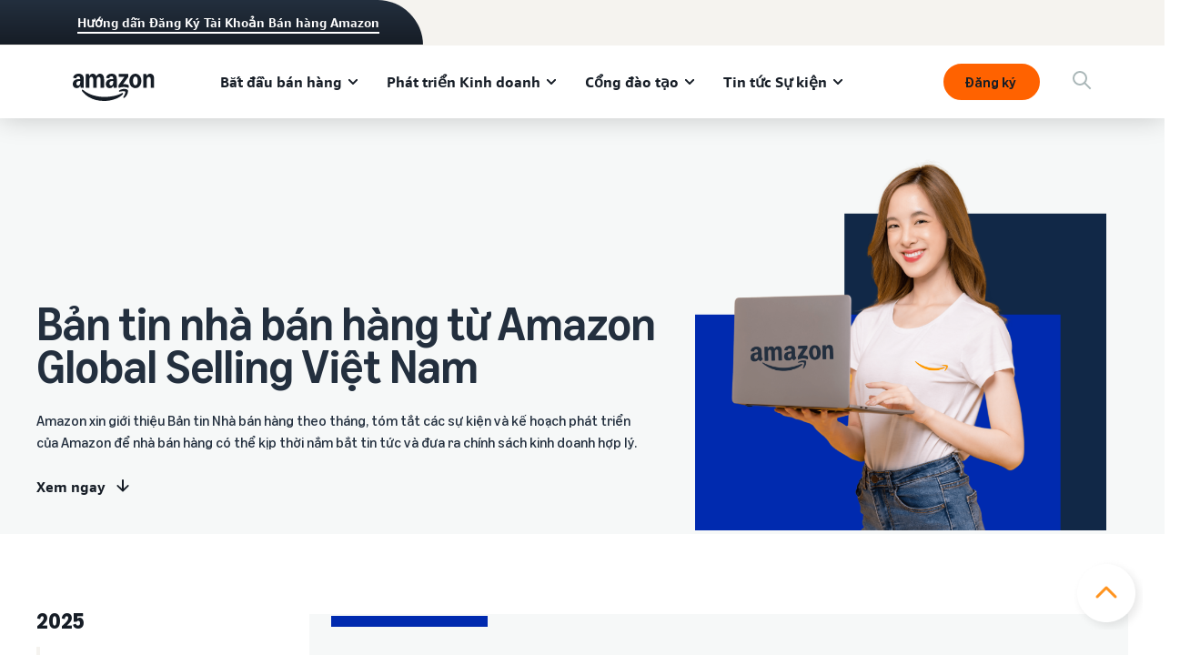

--- FILE ---
content_type: image/svg+xml
request_url: https://m.media-amazon.com/images/G/01/sell/navigation/logos/amazon-us-logo.svg
body_size: 2950
content:
<?xml version="1.0" encoding="UTF-8"?>
<svg width="90" height="30" viewBox="0 0 90 30" fill="none" xmlns="http://www.w3.org/2000/svg">
<g clip-path="url(#clip0_3784_308)">
<path d="M4.37992 15.907C3.51249 15.907 2.7489 15.7176 2.08917 15.3389C1.42943 14.9479 0.916301 14.4104 0.549781 13.7262C0.18326 13.0298 0 12.2296 0 11.3255C0 10.2381 0.268782 9.28519 0.806345 8.46662C1.35613 7.64806 2.13193 7.01887 3.13375 6.57904C4.14779 6.13922 5.33287 5.91931 6.689 5.91931C7.31208 5.91931 7.8191 5.96207 8.21006 6.04759V5.66274C8.21006 4.73422 8.03901 4.04394 7.69693 3.59191C7.35484 3.12764 6.8356 2.89552 6.13922 2.89552C5.01522 2.89552 4.2944 3.48806 3.97675 4.67314C3.87901 5.01523 3.67742 5.16184 3.37199 5.11297L0.879649 4.67314C0.696389 4.63649 0.568107 4.55708 0.494803 4.43491C0.433716 4.31273 0.427607 4.1478 0.476476 3.9401C0.794127 2.69393 1.46608 1.72876 2.49234 1.04459C3.53081 0.348197 4.83196 3.05434e-06 6.39578 3.05434e-06C8.25282 3.05434e-06 9.66392 0.500914 10.6291 1.50274C11.6065 2.50456 12.0952 3.96454 12.0952 5.88266V15.1006C12.0952 15.235 12.0463 15.3511 11.9486 15.4488C11.863 15.5344 11.7531 15.5771 11.6187 15.5771H9.23631C8.9431 15.5771 8.75984 15.4183 8.68653 15.1006L8.32001 13.378H8.1734C7.84354 14.1843 7.34873 14.8074 6.689 15.2473C6.04148 15.6871 5.27178 15.907 4.37992 15.907ZM3.99507 10.8857C3.99507 11.5332 4.16001 12.0524 4.48987 12.4434C4.83196 12.8221 5.29011 13.0115 5.86433 13.0115C6.6218 13.0115 7.20213 12.6755 7.6053 12.0035C8.00847 11.3194 8.21006 10.342 8.21006 9.07138V8.1001C7.86797 8.03902 7.54421 8.00847 7.23878 8.00847C6.23696 8.00847 5.44283 8.27115 4.85639 8.79649C4.28218 9.30962 3.99507 10.006 3.99507 10.8857ZM14.3676 0.806348C14.3676 0.671957 14.4104 0.562001 14.4959 0.476483C14.5936 0.378741 14.7097 0.329874 14.8441 0.329874H17.2631C17.3975 0.329874 17.5075 0.372635 17.593 0.458157C17.6907 0.543678 17.7518 0.659746 17.7762 0.806351L18.1428 2.6023H18.2894C18.6192 1.7593 19.0896 1.11789 19.7005 0.678069C20.3236 0.226027 21.0566 3.05434e-06 21.8996 3.05434e-06C22.8037 3.05434e-06 23.5795 0.238241 24.227 0.714718C24.8867 1.19119 25.3938 1.86926 25.7481 2.74891H25.8947C26.4322 1.82039 27.037 1.13011 27.7089 0.678069C28.3809 0.226027 29.1323 3.05434e-06 29.963 3.05434e-06C30.8671 3.05434e-06 31.649 0.24435 32.3088 0.733044C32.9807 1.22174 33.4939 1.91813 33.8482 2.82221C34.2025 3.72629 34.3796 4.79531 34.3796 6.02926V15.1006C34.3796 15.235 34.3307 15.3511 34.233 15.4488C34.1475 15.5344 34.0375 15.5771 33.9031 15.5771H30.971C30.8366 15.5771 30.7205 15.5344 30.6228 15.4488C30.5373 15.3511 30.4945 15.235 30.4945 15.1006V6.32248C30.4945 5.43061 30.3235 4.74644 29.9814 4.26997C29.6393 3.79349 29.1445 3.55525 28.497 3.55525C27.7884 3.55525 27.2447 3.83625 26.8659 4.39825C26.4994 4.96025 26.3162 5.7727 26.3162 6.83561V15.1006C26.3162 15.235 26.2673 15.3511 26.1696 15.4488C26.084 15.5344 25.9741 15.5771 25.8397 15.5771H22.9075C22.7731 15.5771 22.6571 15.5344 22.5593 15.4488C22.4738 15.3511 22.431 15.235 22.431 15.1006V6.32248C22.431 5.43061 22.26 4.74644 21.9179 4.26997C21.5758 3.79349 21.081 3.55525 20.4335 3.55525C19.7249 3.55525 19.1812 3.83625 18.8025 4.39825C18.436 4.96025 18.2527 5.7727 18.2527 6.83561V15.1006C18.2527 15.235 18.2038 15.3511 18.1061 15.4488C18.0206 15.5344 17.9106 15.5771 17.7762 15.5771H14.8441C14.7097 15.5771 14.5936 15.5344 14.4959 15.4488C14.4104 15.3511 14.3676 15.235 14.3676 15.1006V0.806348ZM36.2855 11.3255C36.2855 10.2381 36.5543 9.28519 37.0919 8.46662C37.6416 7.64806 38.4174 7.01887 39.4193 6.57904C40.4333 6.13922 41.6184 5.91931 42.9745 5.91931C43.5976 5.91931 44.1046 5.96207 44.4956 6.04759V5.66274C44.4956 4.73422 44.3245 4.04394 43.9824 3.59191C43.6404 3.12764 43.1211 2.89552 42.4247 2.89552C41.3007 2.89552 40.5799 3.48806 40.2623 4.67314C40.1645 5.01523 39.9629 5.16184 39.6575 5.11297L37.1652 4.67314C36.9819 4.63649 36.8536 4.55708 36.7803 4.43491C36.7192 4.31273 36.7131 4.1478 36.762 3.9401C37.0796 2.69393 37.7516 1.72876 38.7779 1.04459C39.8163 0.348204 41.1175 6.10867e-06 42.6813 6.10867e-06C44.5383 6.10867e-06 45.9494 0.500917 46.9146 1.50274C47.892 2.50456 48.3807 3.96454 48.3807 5.88266V15.1006C48.3807 15.235 48.3318 15.3511 48.2341 15.4488C48.1486 15.5344 48.0386 15.5771 47.9042 15.5771H45.5218C45.2286 15.5771 45.0454 15.4183 44.9721 15.1006L44.6055 13.378H44.4589C44.1291 14.1843 43.6343 14.8074 42.9745 15.2473C42.327 15.6871 41.5573 15.907 40.6654 15.907C39.798 15.907 39.0344 15.7176 38.3747 15.3389C37.715 14.9479 37.2018 14.4104 36.8353 13.7262C36.4688 13.0298 36.2855 12.2296 36.2855 11.3255ZM40.2806 10.8857C40.2806 11.5332 40.4455 12.0524 40.7754 12.4434C41.1175 12.8221 41.5756 13.0115 42.1498 13.0115C42.9073 13.0115 43.4876 12.6755 43.8908 12.0035C44.294 11.3194 44.4956 10.342 44.4956 9.07138V8.1001C44.1535 8.03902 43.8297 8.00847 43.5243 8.00847C42.5225 8.00847 41.7283 8.27115 41.1419 8.79649C40.5677 9.30962 40.2806 10.006 40.2806 10.8857ZM50.3599 12.8832C50.3599 12.6144 50.4332 12.3823 50.5798 12.1868L56.8473 3.40865H50.983C50.8486 3.40865 50.7325 3.36589 50.6348 3.28036C50.5493 3.18262 50.5065 3.06656 50.5065 2.93217V0.806348C50.5065 0.671957 50.5493 0.562001 50.6348 0.476483C50.7325 0.378741 50.8486 0.329874 50.983 0.329874H60.6225C60.7569 0.329874 60.8668 0.378744 60.9523 0.476483C61.0501 0.562001 61.0989 0.671957 61.0989 0.806348V3.0238C61.0989 3.29258 61.0256 3.52471 60.879 3.72019L55.198 11.5271C55.5401 11.466 55.8882 11.4354 56.2426 11.4354C57.1222 11.4354 57.9285 11.5149 58.6616 11.6737C59.4068 11.8203 60.1765 12.0646 60.9707 12.4067C61.2517 12.5289 61.3922 12.7366 61.3922 13.0298V15.1373C61.3922 15.3328 61.3311 15.4672 61.2089 15.5405C61.0867 15.6016 60.934 15.5954 60.7508 15.5221C59.8345 15.1801 59.022 14.9418 58.3134 14.8074C57.617 14.6608 56.8534 14.5875 56.0226 14.5875C55.2041 14.5875 54.3977 14.6608 53.6036 14.8074C52.8217 14.954 51.9543 15.1923 51.0013 15.5221C50.8181 15.5832 50.6653 15.5832 50.5432 15.5221C50.421 15.4488 50.3599 15.3206 50.3599 15.1373V12.8832ZM62.1985 7.9535C62.1985 6.46298 62.4856 5.11296 63.0598 3.90345C63.634 2.68171 64.4221 1.72876 65.4239 1.04459C66.4379 0.348197 67.5619 0 68.7959 0C70.042 0 71.166 0.348194 72.1679 1.04459C73.1819 1.72876 73.976 2.68171 74.5502 3.90345C75.1367 5.11296 75.4299 6.46298 75.4299 7.9535C75.4299 9.44402 75.1367 10.8001 74.5502 12.0219C73.976 13.2314 73.1819 14.1843 72.1679 14.8807C71.166 15.5649 70.042 15.907 68.7959 15.907C67.5619 15.907 66.4379 15.5649 65.4239 14.8807C64.4221 14.1843 63.634 13.2314 63.0598 12.0219C62.4856 10.8001 62.1985 9.44401 62.1985 7.9535ZM66.2302 7.9535C66.2302 9.50509 66.4501 10.7024 66.89 11.5454C67.3298 12.3762 67.9651 12.7916 68.7959 12.7916C69.6266 12.7916 70.2681 12.3762 70.7201 11.5454C71.1721 10.7024 71.3982 9.5051 71.3982 7.9535C71.3982 6.4019 71.1721 5.2107 70.7201 4.37992C70.2681 3.53692 69.6267 3.11543 68.7959 3.11543C67.9651 3.11543 67.3298 3.53692 66.89 4.37992C66.4501 5.2107 66.2302 6.4019 66.2302 7.9535ZM77.4091 0.806348C77.4091 0.671957 77.4519 0.562001 77.5374 0.476483C77.6351 0.378741 77.7512 0.329874 77.8856 0.329874H80.3046C80.439 0.329874 80.549 0.372635 80.6345 0.458157C80.7322 0.543678 80.7933 0.659746 80.8177 0.806351L81.1843 2.6023H81.3309C81.6607 1.77152 82.1433 1.13011 82.7786 0.678069C83.4261 0.226027 84.1836 3.05434e-06 85.0511 3.05434e-06C85.9796 3.05434e-06 86.7798 0.24435 87.4518 0.733044C88.1359 1.22174 88.6613 1.91813 89.0278 2.82221C89.3943 3.72629 89.5776 4.79531 89.5776 6.02926V15.1006C89.5776 15.235 89.5287 15.3511 89.431 15.4488C89.3455 15.5344 89.2355 15.5771 89.1011 15.5771H86.1689C86.0346 15.5771 85.9185 15.5344 85.8207 15.4488C85.7352 15.3511 85.6925 15.235 85.6925 15.1006V6.32248C85.6925 5.43061 85.5092 4.74644 85.1427 4.26997C84.7762 3.79349 84.2569 3.55525 83.585 3.55525C82.8397 3.55525 82.2716 3.83625 81.8807 4.39825C81.4897 4.96025 81.2942 5.7727 81.2942 6.83561V15.1006C81.2942 15.235 81.2453 15.3511 81.1476 15.4488C81.0621 15.5344 80.9521 15.5771 80.8177 15.5771H77.8856C77.7512 15.5771 77.6351 15.5344 77.5374 15.4488C77.4519 15.3511 77.4091 15.235 77.4091 15.1006V0.806348Z" fill="#161D26"/>
<path d="M10.1893 17.685C9.95714 17.8682 9.90827 18.1736 10.0427 18.6013C10.1648 18.98 10.4519 19.4504 10.904 20.0124C12.7244 22.2604 14.893 24.1296 17.4097 25.6201C19.9265 27.1106 22.6204 28.2102 25.4915 28.9188C28.3748 29.6396 31.3192 30 34.3247 30C38.1731 30 41.8383 29.438 45.3203 28.314C48.8022 27.2023 51.71 25.6384 54.0435 23.6226C54.862 22.9018 55.2713 22.3275 55.2713 21.8999C55.2713 21.7411 55.2041 21.5823 55.0697 21.4235C54.8865 21.2402 54.6666 21.1791 54.41 21.2402C54.1534 21.3013 53.793 21.454 53.3288 21.6984C51.093 22.8712 48.3685 23.8058 45.1553 24.5022C41.9544 25.2108 38.613 25.5651 35.131 25.5651C30.8183 25.5651 26.6521 24.9787 22.6326 23.8058C18.6131 22.633 15.0518 20.8004 11.9486 18.308C11.4965 17.9537 11.13 17.7277 10.849 17.63C10.5802 17.5322 10.3603 17.5506 10.1893 17.685Z" fill="#161D26"/>
<path d="M50.9098 18.6012C50.6532 18.8455 50.586 19.1021 50.7082 19.3709C50.7937 19.5664 50.9586 19.6763 51.203 19.7008C51.4473 19.7374 51.7955 19.713 52.2475 19.6275C52.9806 19.4686 53.7442 19.3587 54.5383 19.2976C55.3324 19.2487 56.0227 19.2609 56.6091 19.3342C57.1956 19.4198 57.5621 19.5664 57.7087 19.7741C57.9286 20.1039 57.8492 20.8003 57.4705 21.8632C57.1039 22.9261 56.603 23.9585 55.9677 24.9603C55.7234 25.3635 55.5768 25.6812 55.5279 25.9133C55.479 26.1454 55.5401 26.3409 55.7112 26.4997C55.8211 26.6097 55.9433 26.6647 56.0777 26.6647C56.432 26.6647 56.9451 26.3531 57.6171 25.73C58.8266 24.6793 59.6757 23.4332 60.1644 21.9915C60.4332 21.2463 60.5981 20.4643 60.6592 19.6458C60.7203 18.8272 60.6287 18.2408 60.3843 17.8865C60.1522 17.5444 59.639 17.2634 58.8449 17.0435C58.063 16.8236 57.275 16.7136 56.4809 16.7136C54.9293 16.7136 53.4571 17.0801 52.0643 17.8132C51.5512 18.0942 51.1663 18.3569 50.9098 18.6012Z" fill="#161D26"/>
</g>
<defs>
<clipPath id="clip0_3784_308">
<rect width="89.5776" height="30" fill="white"/>
</clipPath>
</defs>
</svg>
